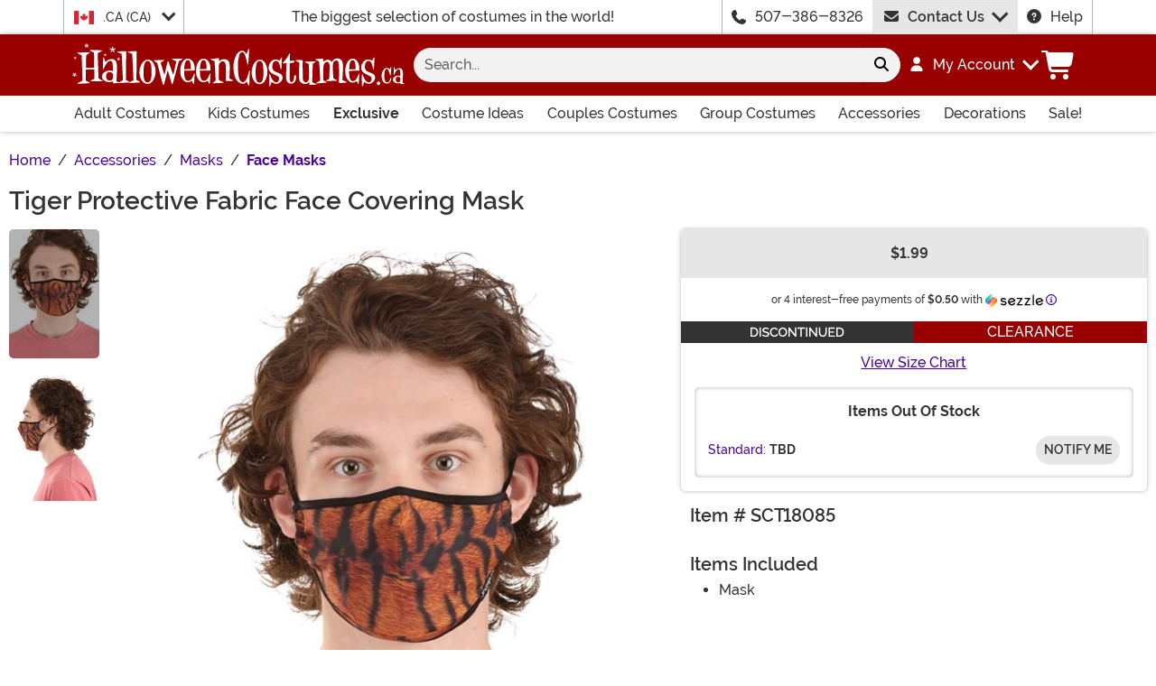

--- FILE ---
content_type: image/svg+xml
request_url: https://www.halloweencostumes.ca/wwwroot/img/payment/amex.svg
body_size: 126
content:
<svg id="amex" xmlns="http://www.w3.org/2000/svg" width="66.665" height="40" viewBox="0 0 66.665 40">
  <path id="Path_39" data-name="Path 39" d="M63.887,40H2.778A2.732,2.732,0,0,1,0,37.333V2.667A2.732,2.732,0,0,1,2.778,0H63.887a2.732,2.732,0,0,1,2.778,2.667V37.333A2.732,2.732,0,0,1,63.887,40Z" transform="translate(0 0)" fill="#fff"/>
  <path id="Path_40" data-name="Path 40" d="M6.26,14.6h3.855l-1.93-4.433m33.229.528h-6.23v2.05h6.11v2.307H35.169v2.308h6.368v1.675c1.038-1.283,2.217-2.443,3.375-3.725l1.178-1.283c-1.557-1.667-3.117-3.467-4.667-5.125V10.7Z" transform="translate(4.173 5.934)" fill="#1478be"/>
  <path id="Path_41" data-name="Path 41" d="M62.915,7H53.582L51.361,9.333,49.286,7H27.473l-1.695,4.027L23.961,7H8L1.25,22.833H9.293l1.04-2.593h2.333L13.7,22.833H49.149l2.212-2.472,2.213,2.472h9.333l-7.267-7.778ZM33.441,20.5H30.846V11.8L26.954,20.5H24.738L20.85,11.8,20.71,20.5H15.383l-1.038-2.593H8.895L7.728,20.5H4.867l4.8-11.286H13.7L18.108,19.6V9.217h4.41l3.512,7.517,3.12-7.517h4.292Zm24.544,0H54.612l-3.373-3.767L47.867,20.5H35.933V9.213h12.45l3,3.628,3.373-3.628H58.13l-5.2,5.7Z" transform="translate(0.833 4.667)" fill="#1478be"/>
</svg>
